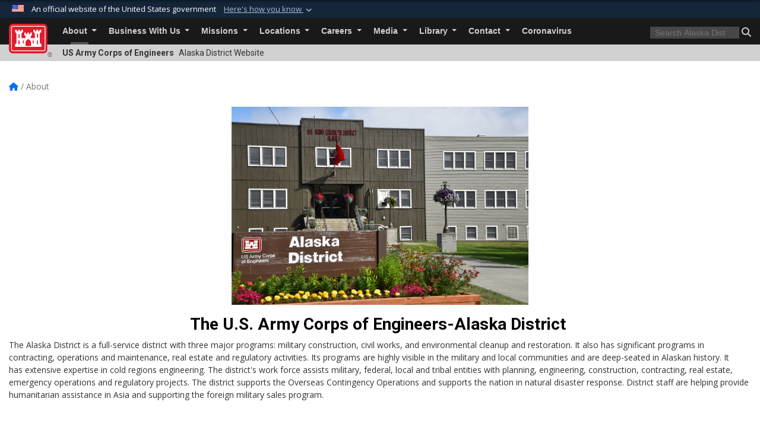

--- FILE ---
content_type: text/html; charset=utf-8
request_url: https://www.poa.usace.army.mil/About/
body_size: 14812
content:
<!DOCTYPE html>
<html  lang="en-US">
<head id="Head"><meta content="text/html; charset=UTF-8" http-equiv="Content-Type" />
<meta name="REVISIT-AFTER" content="1 DAYS" />
<meta name="RATING" content="GENERAL" />
<meta name="RESOURCE-TYPE" content="DOCUMENT" />
<meta content="text/javascript" http-equiv="Content-Script-Type" />
<meta content="text/css" http-equiv="Content-Style-Type" />
<title>
	Alaska District > About
</title><meta id="MetaDescription" name="description" content="The official public website of the Alaska District, U.S. Army Corps of Engineers. For website corrections, write to public.affairs3@usace.army.mil " /><meta id="MetaKeywords" name="keywords" content="Alaska, Alaska District, Army Corps, Engineers, USACE" /><meta id="MetaRobots" name="robots" content="INDEX, FOLLOW" /><link href="/Resources/Shared/stylesheets/dnndefault/7.0.0/default.css?cdv=3460" type="text/css" rel="stylesheet"/><link href="/Desktopmodules/SharedLibrary/Plugins/bootstrap4/css/bootstrap.min.css?cdv=3460" type="text/css" rel="stylesheet"/><link href="/Portals/_default/Skins/USACETheme/skin.css?cdv=3460" type="text/css" rel="stylesheet"/><link href="/Portals/34/portal.css?cdv=3460" type="text/css" rel="stylesheet"/><link href="/Desktopmodules/SharedLibrary/Plugins/SocialIcons/css/fa-social-icons.css?cdv=3460" type="text/css" rel="stylesheet"/><link href="/Desktopmodules/SharedLibrary/Plugins/Skin/SkipNav/css/skipnav.css?cdv=3460" type="text/css" rel="stylesheet"/><link href="/Desktopmodules/SharedLibrary/ValidatedPlugins/font-awesome6/css/all.min.css?cdv=3460" type="text/css" rel="stylesheet"/><link href="/Desktopmodules/SharedLibrary/ValidatedPlugins/font-awesome6/css/v4-shims.min.css?cdv=3460" type="text/css" rel="stylesheet"/><link href="/Desktopmodules/SharedLibrary/Plugins/smartmenus/addons/bootstrap-4/jquery.smartmenus.bootstrap-4.css?cdv=3460" type="text/css" rel="stylesheet"/><script src="/Resources/libraries/jQuery/03_07_01/jquery.js?cdv=3460" type="text/javascript"></script><script src="/Resources/libraries/jQuery-Migrate/03_04_01/jquery-migrate.js?cdv=3460" type="text/javascript"></script><script src="/Resources/libraries/jQuery-UI/01_13_03/jquery-ui.min.js?cdv=3460" type="text/javascript"></script><link rel='icon' href='/Portals/34/favicon.ico?ver=buYfzjWIzOjWyxCXDkqUIQ%3d%3d' type='image/x-icon' /><meta name='host' content='DMA Public Web' /><meta name='contact' content='dma.WebSD@mail.mil' /><link rel="stylesheet" type="text/css" href="/DesktopModules/SharedLibrary/Controls/Banner/CSS/usa-banner.css" /><script  src="/Desktopmodules/SharedLibrary/Plugins/GoogleAnalytics/Universal-Federated-Analytics-8.7.js?agency=DOD&subagency=USACE&sitetopic=dma.web&dclink=true&pga4=G-G4DL4VRFYD"  id="_fed_an_ua_tag" ></script><link rel="stylesheet" href="/DesktopModules/LiveHTML/Resources/Tabs/Style.css" type="text/css" media="all" /><meta name="viewport" content="width=device-width, initial-scale=1, shrink-to-fit=no" /></head>
<body id="Body">

    <form method="post" action="/About/" id="Form" enctype="multipart/form-data">
<div class="aspNetHidden">
<input type="hidden" name="__EVENTTARGET" id="__EVENTTARGET" value="" />
<input type="hidden" name="__EVENTARGUMENT" id="__EVENTARGUMENT" value="" />
<input type="hidden" name="__VIEWSTATE" id="__VIEWSTATE" value="0c71TRxnVpfV2EoU+Qyv0FBhOHSvhy0aEgeQbeWSbefO3ZzWHeHBhWaDOvWkn1xV69XOwgZnXw3rOO4tTqw0QHmjXljD5t9JdEeaJD02yeW8URRxKEGFX4rju+jLCVH+57bBIZkAxCMJQjgy6H5ZRwmG5Sz/1B3Rf03c6Zdohe77U2g/L98MpGO4TCxous2cqHa3N4YOa1aWLGu92lu7T+5V+EI4lQ4rtAR6crQ7PyZKL6+3HPUjG/6524nYXnIH4jCnY3aW2sQnoH5f6gKeEk8TuopaDWhJc55iXIyjOqH/n33kWWuS8nC0lugrq72f8z6hmulw2EBVXaS36rnTzLf058Lk6CdwQmDRd8Mo8BfLxbc5etNEIFQelhpZYXLfrPH9GOcb9RmCNYzDuCMIMzJ/4dLjh6JT9fSq+s95A7vEyfibUFQVwFDCufbhhuQGm9MqNFFg8AEvWTy82iEaUDQMB5FPrKHvgjWUhA4Y7e989wWlCX9BXNibE5tZW6EpYLAiW+GRCRFS8aED2AdCPCEeXRGsfm75hB92E+LkHShjVvQQOrwhR1BPGbzeBik13zvviXbL2ssQH6Fdukg0pIehZh6/dI0iWkEiT4pu1H1OBiU+lVCF9YwE0IvEh9HV/pyCpqmYuH4S3z0IjxybqZu1NWpG2xgyZKde5yOcv9HFVMATjl7HR8Nm0zDExZIzlbiOQgcJyDG4+djQEoEmaCgRzH5glcEN3bHia8YYpoIQq2K7gO0jouwi8RYjUSzMbr7AVrPbxvftBP51wJ/qGMfBbVs3iGpnAzJJ+mkedIpEszBIzVOc2elRaxjD0M8t9g9MuLt0KyTzi7BbQbzHD2oobMt6NGBmR/pCXErx7l/9qIfg1/lBP3DoZidtsLzdd+DhjMelb6jg2uFLsXLaxWFURYYnun3J5crCAjxsIZ3T1nmDPAvwUrhUNMSvbpKBbtikFCU9xCRaE4BVPVPhpFhfG0IyYfeqcDFYMHR10gNalckOGvzcgHCCfLVjobxvGpe5NfaUfQFvzwKxAXreEgdC+DIrjRGp317xJyHmj5trVvOMhmDqJ/Wp275JIVzTupEOlBm48OAJq7AFeFZrVki/QvCnziYNtHyi1z5dCnxUVGD+LA+/dwLAu7B1P8QrVAqlyBnuwLH96+64HqtKOAanUHgLajw69tnqDLfki/31Ow7L0FgTQWFUTWEvdY6nKCl2MQMYPNOateCCfrWjgF4/21TZLzOUkbT5rh/21yGwjWDTYXaNcYkoVZgcEmRmSWXlUGKEDA+4TPfyg1bDox86TsyD/hakkW38YUb1dXpupUCkttm2MXR4HJFVFsq+rxP2FBInlEjk2PQdLBcLjexkrxCxuc5+7ZAyEdqz6cnGQHNdNjVAOKJA7UEdet3Br4FAUDS5IPo/35ar+GVKoBKPeH+M6a9lEFpjilSmU0ZGGpijak1dIzpjOFJ86Ce0qsYZz7kYFYEb3+y825SVIcurZgPGSGB74JoLlHhZptrR5YJPnAFmuYCaymKPLCM9nxgi398gRhNy2V5jfN9WyE/xLmmoDSHvsW3pheBnzGFfD2cvqenUK0eLlk/WicXZtcpZKp9u5ImJHEf8fKgfeLmvI0cEuyn0nPOANAQaBXM4MpUGEAoNZ5EVARCYi9HhEsJS5bGKalAu4h/t+WZJYqnuixi7GZWELDVFyK6siouME+zjXJhtpxJ/kqXog52kW8ArqnjqfgxVIAij1y9G5VIgIB4NJoEXe2oaW2AILEddio5gUPJ1HRiTa6F9oKvdRUz6GawMly6O6lgXYel4MRouDFY4XQcKcKm0zPAVrYQiR7jGnTiazY4OiJkPjHB5BfJhEJbRyu+SWx9zUhADuFkvAz4W208cUZ8muyBr/g+fz7lzKvmIR8DRHulPmfLaeH/dsu/tMEagP5A3YX3T4SRah/EcFhArdMNFRmTa5mcSVbmSaRBi+7vr2e1hb3iOus+62n1ukb4blLkruREuzJjOrJKae9uwLFpntrkNv9GUwERkuXedL55fRRPuSGR43qvtrn2bbnXVocvdOwMqxo03HJ95OOE1AGD95PqZMASMpvHMo2HLpQT0oPll//r0d5iQCOh8v57JBU+c825HAlbiiDT/Gf8Lc8CQk6kSW+fyLFo1U9PpBk62N+95+EMMBA8bVwUXB0wgrB32Ku6SMaY6GAPv7um+zk1dI0ad20IWU9iO6KZTQrKObZ+DRPKozRY1wftsr7Y+1HWg8tgHdoAIKjITABG/HBv8ZHJB9fOpSYWx8Kri3D3HMvy9ssw7ueSPkTco7p9giqeemeIHfWvceUfE/qi0nWFpyCShq9kdIU/nCFTbk2Yb8Xx3LuuBt1AVCfujK62m6F6c8O7Bl5vq2ybdZ7dTQ4/V5e7YKNtfda4NWCK2l6Afs6RtZmL1D/6hWuEArwr4qPrSRPEMMhk8Eui1V1UzGzaFTHXxNZrE/v3dQgNpuVSWFRmEf/LwobjyKDv1XKB0rdM50/hPK1EizFxRLHuQZz01AbSvpCvzehFUMImteFqrsYifVQQZQcP05oJijdhC/T8bn3mpNt/Aj8awOsokObyb+8TaPQO8x3j66YuOdmzk6A/[base64]/C6zpEfxO0lYQb3Cx765KfoQn95tikhOQx71nwLKanZYK8zsfn301C44PLTkXW8Sof4JepoNP6jCFykOvVNtRrv/qXdMU7Y2DicZeBRDYfRYnRbnSmhbkmkwH30iZjWVy7/lHR3HEgmBT9jim36y1G7ZJFMfave66jBf1FvJ655QlCYSHzPKmBDZ3gNxpydG0vxvbY2o3TcCzeENzvgjrWE0A6k/Oc+lNnavZ2shVVqIZFho+aLgmFhoA6NtYrUWQ+ZydCLjBDsHwokdLTBGd6YV395DlrWIiI2Zc726ZcXXMRsbMjfHsooNd4SiKDSWhoqLxpeNZxNuZeb2PuZrOu7lCiRlITxPGr9NdV33wDSSf7xW/h5sdYgEwxFIzky/1wsu7Kr/J4sTnsF5r+6UtbP3AYIXJ1kr8wF+OAwItjk4hLy9nmesHh4oRc5vbj9uR4NLqaKJAVpcjSGGTLabs9tirqBOjfxJUDDXW0etCRXMFpwcs7e0pQgP2exN98OnP1xLchhYKQRfviRH7z0aWd0PNDcp/LYrI2F2fC8/fxZh5CC6opPxWU8GF7s8Qd4QAAMrNxsqpUgvfVbvOXQAIRDZ4x1UcWBYLivTOrfR5SGJzmIkXZ99hid1uQPgIfUj9zj5OWujXQ4sIdlceH2Oucdb+N/Vad4w3G9LDu8gfxMbVdXD8Mcc8iZ/dj6l3WY9+NIB3bNojD6PyVB60j+7NSfeSqH/jzkycw3RqeN7Zm8Ojx3uLTlcI5nU9rheAsmLBpmrrFe0xHs+CkVe5YHe6ooaCuTxmD2uEx12vRQHpjHgiEq4A8QAEdlzvgEB5/y3/0V2L5etI/fLBsoMvIkgi4a4omTHGKCBkvmXMLBr2cS6zC611e0M4c/BFBv4aRxRTC8SEjN+/KgWoO7+7Pg69Wb+23/UoEkZ/oQQz+xC7KJSZPoCMksbZfbS2/[base64]/9vOYfHmICAWw5Sl1W8TUf2ILRbqRnITgY4Qap1Wp4bNjwl5KOZusVoqs4jItJfaZOhmyiOwVl9eOgt40IfzwXaJ5Pndj8tkoRTF9X4/n2rgJ8oMMZzCVjJqCkun7jVp/DXPwyxCKKIiUSSyRY/PBb5mZ2COMWMdlQGZQ8WQy9s7C8MSWVOndoYbkyvCPTPkmcDuOq5rI7KCntVR3PCD3F7IEFY5Zc4B49jeEwAcr63nSegL3bS2p1v9EuTGWNzDsoxD6AH0OwfySG751qdpJ3qqM/n0XJ5iy0fIrypVGNg17laKGQ2uCqx/Z8/1s6GZUh1bJHcbjM0J4JkhslH3CXWDU/9PEw6SrXvo5hZUc5BoYRijKLNo1nNDgawlXuV3GlA8RVNkTtOW96GZynQ8lwtL2oBSaXYgIspPPj7Q7RgOpKTHlPmTvH4fRI15nOMrM6Y/x2mVQx73T321nyFC5aZ50blDowxqIQbNOISDskzw7QQHruLtd+Xqh5G2IWxjXTIl2w5fug8TIfdDvo/bdzIhO7nfwWZC/ePiPiwX+BLTjFND50n7H9MzLoGNx84+9ljWXTdqKHAAURHCyELhetTZhy1lkC78FypQanxK5D9wpLZSRrIHuX2C2kzWGCriaXP5hArP1h+jduTSbBcUG6YVAx04+t/YKOD/xmLa6mCrqshMEQ5RKd45qnDhEtRLbWAfRhu8Hk6RjWljztlpkAX41tRYktjak0xR+hzZEbSOR8VkBwpDFAL+zcnipdIqNYVbKmYefwiyYZonm+kvXyHtZLhOkAhfCwvuDkGD6FLGetzyqWLBpyqyId3qT/biPcP4vRpMWzn9IP/tMHA1umtcyWV4K5MIzxgMpcSvSKp6HPj9YaW5byf7xbAKL61Jk/c7F6J0H7uCaBxsdUzl26KSVtz5traOfcBIwnR9I/mIrpLxFTFA==" />
</div>

<script type="text/javascript">
//<![CDATA[
var theForm = document.forms['Form'];
if (!theForm) {
    theForm = document.Form;
}
function __doPostBack(eventTarget, eventArgument) {
    if (!theForm.onsubmit || (theForm.onsubmit() != false)) {
        theForm.__EVENTTARGET.value = eventTarget;
        theForm.__EVENTARGUMENT.value = eventArgument;
        theForm.submit();
    }
}
//]]>
</script>


<script src="/WebResource.axd?d=pynGkmcFUV2YRBDbasXhoakaqdeI-_09hOJyJqDzsDsl2pX8MS4jrFU_QRw1&amp;t=638901627720898773" type="text/javascript"></script>


<script src="/ScriptResource.axd?d=NJmAwtEo3IrKGQZJaQ-59ps9QE7NB-cd8FtY8K_IKR198d6n1yFeBXjBOfSie8_YpnxWr5TH_Xa1YuI6xvu2xbnYgibsEU5YeVIVuQL9OF1wgOqmP8IRYf5-D9bdkdSDspeMsQ2&amp;t=32e5dfca" type="text/javascript"></script>
<script src="/ScriptResource.axd?d=dwY9oWetJoLC35ezSMivQTHgohaws39GHERz_2Vs-fMqSX4XSS-TGUwHNwlX-SjZdeyVi2T18HyTsBGhhCgcdE7ySD6n4ENZHt2zQ9wqrft0ffaCn4pNEJ2yI2hoEpa5BC03t8XV-nAfRCVl0&amp;t=32e5dfca" type="text/javascript"></script>
<div class="aspNetHidden">

	<input type="hidden" name="__VIEWSTATEGENERATOR" id="__VIEWSTATEGENERATOR" value="CA0B0334" />
	<input type="hidden" name="__VIEWSTATEENCRYPTED" id="__VIEWSTATEENCRYPTED" value="" />
	<input type="hidden" name="__EVENTVALIDATION" id="__EVENTVALIDATION" value="amNGeLn0+qPO14k4jEWiPr1A7iEx+OBuubzDsa/FX3O/Ek58wMP4ueVWgqsWQpvgZpobSsYEhf88AbQtxG7qFlOUVdiKwBnkNcE5HxYXH1je/+/1" />
</div><script src="/js/dnn.modalpopup.js?cdv=3460" type="text/javascript"></script><script src="/js/dnncore.js?cdv=3460" type="text/javascript"></script><script src="/Desktopmodules/SharedLibrary/Plugins/Mobile-Detect/mobile-detect.min.js?cdv=3460" type="text/javascript"></script><script src="/Desktopmodules/SharedLibrary/Plugins/Skin/js/common.js?cdv=3460" type="text/javascript"></script>
<script type="text/javascript">
//<![CDATA[
Sys.WebForms.PageRequestManager._initialize('ScriptManager', 'Form', [], [], [], 180, '');
//]]>
</script>

        
        
        


<script type="text/javascript">
$('#personaBar-iframe').load(function() {$('#personaBar-iframe').contents().find("head").append($("<style type='text/css'>.personabar .personabarLogo {}</style>")); });
</script>
<div id="dnn_ctl03_header_banner_container" class="header_banner_container">
    <span class="header_banner_inner">
        <div class="header_banner_flag">
            An official website of the United States government 
        <div class="header_banner_accordion" tabindex="0" role="button" aria-expanded="false"><u>Here's how you know 
        <span class="expand-more-container"><svg xmlns="http://www.w3.org/2000/svg" height="24" viewBox="0 0 24 24" width="24">
                <path d="M0 0h24v24H0z" fill="none" />
                <path class="expand-more" d="M16.59 8.59L12 13.17 7.41 8.59 6 10l6 6 6-6z" />
            </svg></span></u></div>
        </div>
        <div class="header_banner_panel" style="">
            <div class="header_banner_panel_item">
                <span class="header_banner_dotgov"></span>
                <div id="dnn_ctl03_bannerContentLeft" class="header_banner_content"><p class="banner-contentLeft-text"><strong> Official websites use .mil </strong></p>A <strong>.mil</strong> website belongs to an official U.S. Department of Defense organization in the United States.</div>
            </div>
            <div class="header_banner_panel_item https">
                <span class="header_banner_https"></span>
                <div id="dnn_ctl03_bannerContentRight" class="header_banner_content"><p class="banner-contentRight-text"><strong>Secure .mil websites use HTTPS</strong></p><div> A <strong>lock (<span class='header_banner_icon_lock'><svg xmlns = 'http://www.w3.org/2000/svg' width='52' height='64' viewBox='0 0 52 64'><title>lock </title><path class='icon_lock' fill-rule='evenodd' d='M26 0c10.493 0 19 8.507 19 19v9h3a4 4 0 0 1 4 4v28a4 4 0 0 1-4 4H4a4 4 0 0 1-4-4V32a4 4 0 0 1 4-4h3v-9C7 8.507 15.507 0 26 0zm0 8c-5.979 0-10.843 4.77-10.996 10.712L15 19v9h22v-9c0-6.075-4.925-11-11-11z' /> </svg></span>)</strong> or <strong> https://</strong> means you’ve safely connected to the .mil website. Share sensitive information only on official, secure websites.</div></div>
            </div>

        </div>
    </span>
</div><style> .header_banner_container{ background-color: #15263b; color: #FFF; } .icon_lock { fill: #FFF;} .header_banner_container .header_banner_content .banner-contentLeft-text, .header_banner_container .header_banner_content .banner-contentRight-text { color: #FFF;} </style>
<script type="text/javascript">

jQuery(document).ready(function() {
initializeSkin();
});

</script>

<script type="text/javascript">
var skinvars = {"SiteName":"Alaska District","SiteShortName":"Alaska District","SiteSubTitle":"","aid":"alaska_district","IsSecureConnection":true,"IsBackEnd":false,"DisableShrink":false,"IsAuthenticated":false,"SearchDomain":"search.usa.gov","SiteUrl":"https://www.poa.usace.army.mil/","LastLogin":null,"IsLastLoginFail":false,"IncludePiwik":false,"PiwikSiteID":-1,"SocialLinks":{"Facebook":{"Url":"http://www.facebook.com/AlaskaCorps","Window":"_blank","Relationship":"noopener"},"Twitter":{"Url":"http://www.twitter.com/AlaskaCorps","Window":"_blank","Relationship":"noopener"},"YouTube":{"Url":"http://www.youtube.com/user/AlaskaCorps/","Window":"_blank","Relationship":"noopener"},"Flickr":{"Url":"http://www.flickr.com/photos/alaskacorps/","Window":"_blank","Relationship":"noopener"},"Pintrest":{"Url":"","Window":null,"Relationship":null},"Instagram":{"Url":"","Window":"","Relationship":null},"Blog":{"Url":"","Window":"_blank","Relationship":"noopener"},"RSS":{"Url":"","Window":"","Relationship":null},"Podcast":{"Url":"","Window":"","Relationship":null},"Email":{"Url":"","Window":"","Relationship":null},"LinkedIn":{"Url":"","Window":null,"Relationship":null},"Snapchat":{"Url":"","Window":"","Relationship":null}},"SiteLinks":null,"LogoffTimeout":3300000,"SiteAltLogoText":""};
</script>
<script type="application/ld+json">{"@context":"http://schema.org","@type":"Organization","logo":null,"name":"Alaska District","url":"https://www.poa.usace.army.mil/","sameAs":["http://www.facebook.com/AlaskaCorps","http://www.twitter.com/AlaskaCorps","http://www.youtube.com/user/AlaskaCorps/"]}</script>

<div id="app" class="app_usace app-inner   ">
    

<div id="skip-link-holder"><a id="skip-link" href="#skip-target">Skip to main content (Press Enter).</a></div>

<header id="header-main">
    
    <div id="header-title">
        <div class="page-container">
            <div class="container-fluid flex">
                <div class="site-name">US Army Corps of Engineers</div>
                <div class="site-area">Alaska District Website</div>
            </div>
        </div>
    </div>
    <div id="header-menu">
        <div class="page-container">
            <div class="container-fluid">
                <div class="site-logo">
                    
                    <a href="https://www.poa.usace.army.mil/">
                        <img src="/Portals/_default/Skins/USACETheme/Assets/images/usace-logo-color.svg" alt="Alaska District"/>
                    </a>
                    <div class='reg'>&reg;</div>
                </div>
                <nav class="navbar navbar-expand-md" id="main-menu" aria-label="main menu">
                    <div class="collapse navbar-collapse" id="navbarSupportedContent">
                        <a id="mobile-menu-close" class="mobile-menu-trigger" href="javascript:;" data-toggle="collapse" data-target="#navbarSupportedContent" aria-controls="navbarSupportedContent" aria-expanded="false" aria-label="Toggle navigation"><i class="fa fa-times"></i></a>
                        

<!-- ./ helper -->


        <ul id="main-nav" class="navbar-nav mr-auto" data-sm-options="{collapsibleBehavior: 'link', bootstrapHighlightClasses: 'focused', showTimeout: 0, showFunction: null, hideTimeout: 0, hideFunction: null, subMenusSubOffsetX: 0, subMenusSubOffsetY: 0, subMenusMaxWidth: '26em'}">
                    <li class="nav-item active dropdown">
                                <a class="nav-link dropdown-toggle"
           href="https://www.poa.usace.army.mil/About/"
            
           data-toggle="dropdown"
           id="navbarDropdownMenuLink_0"
           aria-haspopup="true"
           aria-expanded="false"
                         
>
           About
        </a>

                                <ul class="dropdown-menu" aria-labelledby="navbarDropdownMenuLink_0">
                    <li>
                                <a class="dropdown-item"
           href="https://www.poa.usace.army.mil/About/Mission/"
                      
>
           Mission
        </a>

                    </li>                    <li>
                                <a class="dropdown-item"
           href="https://www.poa.usace.army.mil/About/Leadership/"
                      
>
           Leadership
        </a>

                    </li>                    <li>
                                <a class="dropdown-item"
           href="https://www.poa.usace.army.mil/About/Frequently-Asked-Questions/"
                      
>
           Frequently Asked Questions
        </a>

                    </li>                    <li class="dropdown dropdown-submenu">
                                <a class="dropdown-item dropdown-toggle"
           href="https://www.poa.usace.army.mil/About/History/"
            
           data-toggle="dropdown"
           id="navbarDropdownMenuLink_102"
           aria-haspopup="true"
           aria-expanded="false"
                         
>
           History
        </a>

                                <ul class="dropdown-menu" aria-labelledby="navbarDropdownMenuLink_102">
                    <li>
                                <a class="dropdown-item"
           href="https://www.poa.usace.army.mil/About/History/History-of-Charitable-Giving/"
                      
>
           History of Charitable Giving
        </a>

                    </li>                    <li>
                                <a class="dropdown-item"
           href="https://www.poa.usace.army.mil/About/History/Former-District-Commanders/"
                      
>
           Former District Commanders
        </a>

                    </li>        </ul>

                    </li>
                    <li class="dropdown dropdown-submenu">
                                <a class="dropdown-item dropdown-toggle"
           href="https://www.poa.usace.army.mil/About/Offices/"
            
           data-toggle="dropdown"
           id="navbarDropdownMenuLink_103"
           aria-haspopup="true"
           aria-expanded="false"
                         
>
           Offices
        </a>

                                <ul class="dropdown-menu" aria-labelledby="navbarDropdownMenuLink_103">
                    <li class="dropdown dropdown-submenu">
                                <a class="dropdown-item dropdown-toggle"
           href="https://www.poa.usace.army.mil/About/Offices/Construction-Operations/"
            
           data-toggle="dropdown"
           id="navbarDropdownMenuLink_202"
           aria-haspopup="true"
           aria-expanded="false"
                         
>
           Construction-Operations
        </a>

                                <ul class="dropdown-menu" aria-labelledby="navbarDropdownMenuLink_202">
                    <li>
                                <a class="dropdown-item"
           href="https://www.poa.usace.army.mil/About/Offices/Construction-Operations/Operations-Branch/"
                      
>
           Operations Branch
        </a>

                    </li>        </ul>

                    </li>
                    <li>
                                <a class="dropdown-item"
           href="https://www.poa.usace.army.mil/eeo/"
                      
>
           EEO
        </a>

                    </li>                    <li class="dropdown dropdown-submenu">
                                <a class="dropdown-item dropdown-toggle"
           href="https://www.poa.usace.army.mil/About/Offices/Engineering/"
            
           data-toggle="dropdown"
           id="navbarDropdownMenuLink_204"
           aria-haspopup="true"
           aria-expanded="false"
                         
>
           Engineering
        </a>

                                <ul class="dropdown-menu" aria-labelledby="navbarDropdownMenuLink_204">
                    <li>
                                <a class="dropdown-item"
           href="https://www.poa.usace.army.mil/About/Offices/Engineering/Dam-Safety/"
                      
>
           Dam Safety
        </a>

                    </li>                    <li>
                                <a class="dropdown-item"
           href="https://www.poa.usace.army.mil/About/Offices/Engineering/Environmental-Engineering/"
                      
>
           Environmental Engineering
        </a>

                    </li>                    <li>
                                <a class="dropdown-item"
           href="https://www.poa.usace.army.mil/About/Offices/Engineering/Environmental-Resources/"
                      
>
           Environmental Resources
        </a>

                    </li>                    <li>
                                <a class="dropdown-item"
           href="https://www.poa.usace.army.mil/About/Offices/Engineering/Floodplain-Management/"
                      
>
           Floodplain Management
        </a>

                    </li>                    <li>
                                <a class="dropdown-item"
           href="https://www.poa.usace.army.mil/About/Offices/Engineering/Hydraulics-and-Hydrology/"
                      
>
           Hydraulics and Hydrology
        </a>

                    </li>        </ul>

                    </li>
                    <li>
                                <a class="dropdown-item"
           href="https://www.poa.usace.army.mil/About/Offices/Internal-Review/"
                      
>
           Internal Review
        </a>

                    </li>                    <li class="dropdown dropdown-submenu">
                                <a class="dropdown-item dropdown-toggle"
           href="https://www.poa.usace.army.mil/About/Offices/Legal/"
            
           data-toggle="dropdown"
           id="navbarDropdownMenuLink_206"
           aria-haspopup="true"
           aria-expanded="false"
                         
>
           Legal
        </a>

                                <ul class="dropdown-menu" aria-labelledby="navbarDropdownMenuLink_206">
                    <li>
                                <a class="dropdown-item"
           href="https://www.poa.usace.army.mil/About/Offices/Legal/Freedom-of-Information-Act/"
                      
>
           Freedom of Information Act
        </a>

                    </li>        </ul>

                    </li>
                    <li>
                                <a class="dropdown-item"
           href="https://www.poa.usace.army.mil/About/Offices/Programs-and-Project-Management/"
                      
>
           Programs and Project Management
        </a>

                    </li>                    <li>
                                <a class="dropdown-item"
           href="https://www.poa.usace.army.mil/About/Offices/Public-Affairs/"
                      
>
           Public Affairs
        </a>

                    </li>                    <li>
                                <a class="dropdown-item"
           href="https://www.poa.usace.army.mil/About/Offices/Real-Estate/"
                      
>
           Real Estate
        </a>

                    </li>                    <li>
                                <a class="dropdown-item"
           href="https://www.poa.usace.army.mil/About/Offices/Safety/"
                      
>
           Safety
        </a>

                    </li>                    <li>
                                <a class="dropdown-item"
           href="https://www.poa.usace.army.mil/About/Offices/Tribal-Coordination/"
                      
>
           Tribal Coordination
        </a>

                    </li>        </ul>

                    </li>
        </ul>

                    </li>
                    <li class="nav-item  dropdown">
                                <a class="nav-link dropdown-toggle"
           href="https://www.poa.usace.army.mil/Business-With-Us/"
            
           data-toggle="dropdown"
           id="navbarDropdownMenuLink_1"
           aria-haspopup="true"
           aria-expanded="false"
                         
>
           Business With Us
        </a>

                                <ul class="dropdown-menu" aria-labelledby="navbarDropdownMenuLink_1">
                    <li>
                                <a class="dropdown-item"
           href="https://www.poa.usace.army.mil/Business-With-Us/Contracting-Division/"
                      
>
           Contracting Division
        </a>

                    </li>                    <li>
                                <a class="dropdown-item"
           href="https://www.poa.usace.army.mil/Business-With-Us/Office-of-Small-Business-Programs/"
                      
>
           Office of Small Business Programs
        </a>

                    </li>                    <li>
                                <a class="dropdown-item"
           href="https://www.poa.usace.army.mil/Business-With-Us/Section-408/"
                      
>
           Section 408
        </a>

                    </li>        </ul>

                    </li>
                    <li class="nav-item  dropdown">
                                <a class="nav-link dropdown-toggle"
           href="https://www.poa.usace.army.mil/Missions/"
            
           data-toggle="dropdown"
           id="navbarDropdownMenuLink_2"
           aria-haspopup="true"
           aria-expanded="false"
                         
>
           Missions
        </a>

                                <ul class="dropdown-menu" aria-labelledby="navbarDropdownMenuLink_2">
                    <li class="dropdown dropdown-submenu">
                                <a class="dropdown-item dropdown-toggle"
           href="https://www.poa.usace.army.mil/Missions/Civil-Works-and-Planning/"
            
           data-toggle="dropdown"
           id="navbarDropdownMenuLink_101"
           aria-haspopup="true"
           aria-expanded="false"
                         
>
           Civil Works and Planning
        </a>

                                <ul class="dropdown-menu" aria-labelledby="navbarDropdownMenuLink_101">
                    <li>
                                <a class="dropdown-item"
           href="https://www.poa.usace.army.mil/Missions/Civil-Works-and-Planning/Planning-Assistance-to-States/"
                      
>
           Planning Assistance to States
        </a>

                    </li>                    <li>
                                <a class="dropdown-item"
           href="https://www.poa.usace.army.mil/Missions/Civil-Works-and-Planning/Mendenhall-Valley-Technical-Report/"
                      
>
           Mendenhall Valley Technical Report
        </a>

                    </li>        </ul>

                    </li>
                    <li>
                                <a class="dropdown-item"
           href="https://www.poa.usace.army.mil/Missions/Emergency-Management/"
                      
>
           Emergency Management
        </a>

                    </li>                    <li class="dropdown dropdown-submenu">
                                <a class="dropdown-item dropdown-toggle"
           href="https://www.poa.usace.army.mil/Missions/Environmental-Services/"
            
           data-toggle="dropdown"
           id="navbarDropdownMenuLink_103"
           aria-haspopup="true"
           aria-expanded="false"
                         
>
           Environmental Services
        </a>

                                <ul class="dropdown-menu" aria-labelledby="navbarDropdownMenuLink_103">
                    <li>
                                <a class="dropdown-item"
           href="https://www.poa.usace.army.mil/Missions/Environmental-Services/Umiat-Formerly-Used-Defense-Site/"
                      
>
           Umiat Formerly Used Defense Site
        </a>

                    </li>        </ul>

                    </li>
                    <li>
                                <a class="dropdown-item"
           href="https://www.poa.usace.army.mil/Missions/Interagency-and-International-Services/"
                      
>
           Interagency and International Services
        </a>

                    </li>                    <li>
                                <a class="dropdown-item"
           href="https://www.poa.usace.army.mil/Missions/Military-Construction/"
                      
>
           Military Construction
        </a>

                    </li>                    <li>
                                <a class="dropdown-item"
           href="https://www.poa.usace.army.mil/Missions/Regulatory/"
                      
>
           Regulatory
        </a>

                    </li>        </ul>

                    </li>
                    <li class="nav-item  dropdown">
                                <a class="nav-link dropdown-toggle"
           href="https://www.poa.usace.army.mil/Locations/"
            
           data-toggle="dropdown"
           id="navbarDropdownMenuLink_3"
           aria-haspopup="true"
           aria-expanded="false"
                         
>
           Locations
        </a>

                                <ul class="dropdown-menu" aria-labelledby="navbarDropdownMenuLink_3">
                    <li class="dropdown dropdown-submenu">
                                <a class="dropdown-item dropdown-toggle"
           href="https://www.poa.usace.army.mil/Locations/Chena-River-Lakes-Flood-Control-Project/"
            
           data-toggle="dropdown"
           id="navbarDropdownMenuLink_102"
           aria-haspopup="true"
           aria-expanded="false"
                         
>
           Chena River Lakes Flood Control Project
        </a>

                                <ul class="dropdown-menu" aria-labelledby="navbarDropdownMenuLink_102">
                    <li>
                                <a class="dropdown-item"
           href="https://www.poa.usace.army.mil/Locations/Chena-River-Lakes-Flood-Control-Project/Activities-and-Recreation/"
                      
>
           Activities and Recreation
        </a>

                    </li>                    <li>
                                <a class="dropdown-item"
           href="https://www.poa.usace.army.mil/Locations/Chena-River-Lakes-Flood-Control-Project/Wildlife/"
                      
>
           Wildlife
        </a>

                    </li>                    <li>
                                <a class="dropdown-item"
           href="https://www.poa.usace.army.mil/Locations/Chena-River-Lakes-Flood-Control-Project/Firewood-Permit/"
                      
>
           Firewood Permit
        </a>

                    </li>                    <li>
                                <a class="dropdown-item"
           href="https://www.poa.usace.army.mil/Locations/Chena-River-Lakes-Flood-Control-Project/Moose-Creek-Wall-Barrier-Wall-Modification-Project/"
                      
>
           Moose Creek Wall Barrier Wall Modification Project
        </a>

                    </li>                    <li>
                                <a class="dropdown-item"
           href="https://www.poa.usace.army.mil/Locations/Chena-River-Lakes-Flood-Control-Project/Chena-Project-Public-Information/"
                      
>
           Chena Project Public Information
        </a>

                    </li>        </ul>

                    </li>
                    <li>
                                <a class="dropdown-item"
           href="http://www.usace.army.mil/Locations.aspx"
                      
>
           USACE Locations
        </a>

                    </li>        </ul>

                    </li>
                    <li class="nav-item  dropdown">
                                <a class="nav-link dropdown-toggle"
           href="https://www.poa.usace.army.mil/Careers/"
            
           data-toggle="dropdown"
           id="navbarDropdownMenuLink_4"
           aria-haspopup="true"
           aria-expanded="false"
                         
>
           Careers
        </a>

                                <ul class="dropdown-menu" aria-labelledby="navbarDropdownMenuLink_4">
                    <li>
                                <a class="dropdown-item"
           href="https://www.poa.usace.army.mil/Careers/STEM/"
                      
>
           STEM
        </a>

                    </li>        </ul>

                    </li>
                    <li class="nav-item  dropdown">
                                <a class="nav-link dropdown-toggle"
           href="https://www.poa.usace.army.mil/Media/"
            
           data-toggle="dropdown"
           id="navbarDropdownMenuLink_5"
           aria-haspopup="true"
           aria-expanded="false"
                         
>
           Media
        </a>

                                <ul class="dropdown-menu" aria-labelledby="navbarDropdownMenuLink_5">
                    <li>
                                <a class="dropdown-item"
           href="https://www.poa.usace.army.mil/Media/News-Releases/"
                      
>
           News Releases
        </a>

                    </li>                    <li>
                                <a class="dropdown-item"
           href="https://www.poa.usace.army.mil/Media/Videos/"
                      
>
           Videos
        </a>

                    </li>                    <li>
                                <a class="dropdown-item"
           href="https://www.poa.usace.army.mil/Media/Images/"
                      
>
           Images
        </a>

                    </li>                    <li>
                                <a class="dropdown-item"
           href="https://www.poa.usace.army.mil/Media/News-Stories/"
                      
>
           News Stories
        </a>

                    </li>        </ul>

                    </li>
                    <li class="nav-item  dropdown">
                                <a class="nav-link dropdown-toggle"
           href="https://www.poa.usace.army.mil/Library/"
            
           data-toggle="dropdown"
           id="navbarDropdownMenuLink_6"
           aria-haspopup="true"
           aria-expanded="false"
                         
>
           Library
        </a>

                                <ul class="dropdown-menu" aria-labelledby="navbarDropdownMenuLink_6">
                    <li class="dropdown dropdown-submenu">
                                <a class="dropdown-item dropdown-toggle"
           href="https://www.poa.usace.army.mil/Library/Reports-and-Studies/"
            
           data-toggle="dropdown"
           id="navbarDropdownMenuLink_105"
           aria-haspopup="true"
           aria-expanded="false"
                         
>
           Reports and Studies
        </a>

                                <ul class="dropdown-menu" aria-labelledby="navbarDropdownMenuLink_105">
                    <li>
                                <a class="dropdown-item"
           href="https://www.poa.usace.army.mil/Library/Reports-and-Studies/Alaska-Baseline-Erosion-Assessments/"
                      
>
           Alaska Baseline Erosion Assessments
        </a>

                    </li>                    <li>
                                <a class="dropdown-item"
           href="https://www.poa.usace.army.mil/Library/Reports-and-Studies/Alaska-Regional-Ports-Study/"
                      
>
           Alaska Regional Ports Study
        </a>

                    </li>                    <li>
                                <a class="dropdown-item"
           href="https://www.poa.usace.army.mil/Library/Reports-and-Studies/Response-to-Climate-Change-in-the-Arctic/"
                      
>
           Response to Climate Change in the Arctic
        </a>

                    </li>                    <li>
                                <a class="dropdown-item"
           href="https://www.poa.usace.army.mil/Library/Reports-and-Studies/Port-of-Nome-Modification-Project/"
                      
>
           Port of Nome Modification Project
        </a>

                    </li>                    <li>
                                <a class="dropdown-item"
           href="https://www.poa.usace.army.mil/Library/Reports-and-Studies/Alaska-Dredged-Material-Evaluation-Framework/"
                      
>
           Alaska Dredged Material Evaluation Framework
        </a>

                    </li>        </ul>

                    </li>
                    <li>
                                <a class="dropdown-item"
           href="https://www.poa.usace.army.mil/Library/Frequently-Requested-Documents/"
                      
>
           Frequently Requested Documents
        </a>

                    </li>        </ul>

                    </li>
                    <li class="nav-item  dropdown">
                                <a class="nav-link dropdown-toggle"
           href="https://www.poa.usace.army.mil/Contact/"
            
           data-toggle="dropdown"
           id="navbarDropdownMenuLink_7"
           aria-haspopup="true"
           aria-expanded="false"
                         
>
           Contact
        </a>

                                <ul class="dropdown-menu" aria-labelledby="navbarDropdownMenuLink_7">
                    <li>
                                <a class="dropdown-item"
           href="http://www.usace.army.mil/Contact/OfficeLocator.aspx"
                      
>
           USACE Office Locator
        </a>

                    </li>                    <li>
                                <a class="dropdown-item"
           href="https://www.poa.usace.army.mil/Contact/RSS/"
                      
>
           RSS
        </a>

                    </li>        </ul>

                    </li>
                    <li class="nav-item ">
                                <a class="nav-link"
           href="https://www.poa.usace.army.mil/Coronavirus/"
                      
>
           Coronavirus
        </a>

                    </li>
        </ul>
        <script>
            $("#main-nav a.is-disabled").click(function (event) {
                event.preventDefault();
            });
        </script>
<!-- ./ node count -->

                    </div>
                </nav>
                <div id="main-search">
                    <input type="search" aria-label="Search" class="usagov-search-autocomplete skin-search-input-ph" autocomplete="off" name="search" maxlength="255" placeholder="Search..." value="" />
                    <i role="button" class="fa fa-search skin-search-go" aria-label="Search Button" tabindex="0"></i>
                </div>
                <div id="mobile-menu">
                    <a id="search-form-trigger" href="javascript:;" aria-label="Search Button"><i class="fa fa-search"></i></a>
                    <a id="mobile-menu-trigger" class="mobile-menu-trigger" href="javascript:;" data-toggle="collapse" data-target="#navbarSupportedContent" aria-controls="navbarSupportedContent" aria-expanded="false" aria-label="Toggle navigation"><i class="fa fa-bars"></i></a>
                </div>
            </div>
        </div>
    </div>
</header>
<p id="skip-target-holder"><a id="skip-target" name="skip-target" class="skip" tabindex="0" href="#skip-target" innertext="Start of main content" title="Start of main content"></a></p>
    <div id="content" role="main">
        <div class="page-container">
            <div class="container-fluid">
                

<div class="breadcrumbs">
  <span id="dnn_Breadcrumb_Breadcrumb_lblBreadCrumb" itemprop="breadcrumb" itemscope="" itemtype="https://schema.org/breadcrumb"><span itemscope itemtype="http://schema.org/BreadcrumbList"><span itemprop="itemListElement" itemscope itemtype="http://schema.org/ListItem"><a href="https://www.poa.usace.army.mil/" class="skin-breadcrumb" itemprop="item" ><span itemprop="name">Home</span></a><meta itemprop="position" content="1" /></span> / <span itemprop="itemListElement" itemscope itemtype="http://schema.org/ListItem"><a href="https://www.poa.usace.army.mil/About/" class="skin-breadcrumb" itemprop="item"><span itemprop="name">About</span></a><meta itemprop="position" content="2" /></span></span></span>
  <script type="text/javascript">
      jQuery(".breadcrumbs a").last().removeAttr("href").css("text-decoration", "none");
      jQuery(".breadcrumbs a").first().html("<i class='fas fa-home' aria-label='home icon' role='navigation'></i> <span class='sr-only'>Home</span>");
  </script>
</div>

                <div class="row">
                    <div id="dnn_ContentPane" class="col-md backend-cp-collapsible DNNEmptyPane"></div>
                </div>
                <div class="row">
                    
                    <div class="col-md">
                        <div class="row">
                            <div id="dnn_CenterPane_Top" class="col-md backend-cp-collapsible"><div class="DnnModule DnnModule-LiveHTML DnnModule-61655"><a name="61655"></a>

<div class="box-usace">
    <div id="dnn_ctr61655_ContentPane" class="DNNAligncenter"><!-- Start_Module_61655 --><div id="dnn_ctr61655_ModuleContent" class="DNNModuleContent ModLiveHTMLC">
	<div id="LiveHTMLWrapper61655" class="livehtml"><p style="text-align: center;"><img alt="" src="/Portals/34/DSC_1198-%20edited.jpg" style="width: 500px; height: 334px;" title="" /></p>

<h3><strong>The U.S. Army Corps of Engineers-Alaska District</strong>&nbsp;</h3>

<p style="text-align: left;">The Alaska District is a full-service district with three major programs: military construction, civil works, and environmental cleanup and restoration.&nbsp;It also has significant programs in contracting, operations and maintenance, real estate and regulatory activities.&nbsp;Its programs are highly visible in the military and local communities and are deep-seated in Alaskan history.&nbsp;It has&nbsp;extensive expertise in cold regions engineering.&nbsp;The district&#39;s&nbsp;work force&nbsp;assists military, federal, local and&nbsp;tribal entities with planning, engineering, construction, contracting, real estate, emergency operations and regulatory projects. The district supports the&nbsp;Overseas Contingency Operations&nbsp;and supports the nation in natural disaster response.&nbsp;District staff&nbsp;are helping provide humanitarian assistance in Asia and supporting the foreign military sales program.</p>
</div>
</div><!-- End_Module_61655 --></div>
</div>
</div><div class="DnnModule DnnModule-LiveHTML DnnModule-62299"><a name="62299"></a>

<div class="box-usace box-usace-striped">
    <h2 id="dnn_ctr62299_titleControl" class="box-header-striped">
        <span id="dnn_ctr62299_dnnTITLE_titleLabel" class="title">District Fast Facts</span>



    </h2>
    <div id="dnn_ctr62299_ContentPane" class="box-content"><!-- Start_Module_62299 --><div id="dnn_ctr62299_ModuleContent" class="DNNModuleContent ModLiveHTMLC">
	<div id="LiveHTMLWrapper62299" class="livehtml"><p style="text-align: center;"><img alt="" style="margin: 5px; vertical-align: middle;" src="/portals/34/docs/AKdistrict/AlaskaDistrict.png" /></p>
<p>The Alaska District provides a full&nbsp;range of quality engineering, technical and construction support services in support of peacetime and contingency operations in Alaska and throughout the Pacific region.</p>
<ul>
    <li>The district was established on April 9, 1946. </li>
    <li>Headquarters is located on the&nbsp;Elmendorf side of Joint Base Elmendorf-Richardson on the northern border of Anchorage, Alaska. </li>
    <li>We are responsible for the largest geographic area in the nation.
    <ul>
        <li>One-fifth the size of America&rsquo;s lower 48 states </li>
        <li>33,904 miles of coastline </li>
        <li>15 million miles of potentially navigable waterways </li>
        <li>43 percent of state is wetlands </li>
        <li>220 million acres of wetlands and other waters </li>
    </ul>
    </li>
    <li>We are&nbsp;winding down&nbsp;from&nbsp;our largest-ever military&nbsp;program, which was one of the biggest in the Corps of Engineers. </li>
    <li>Our major programs focus on military construction, civil works and environmental cleanup.
    <ul>
        <li>Military construction projects, once accounting&nbsp;for the largest portion of the&nbsp;district's workload, are declining while other programs, such as humanitarian assistance to Asia and foreign military sales, are increasing. </li>
        <li>Our civil works program operates and maintains 52 river and navigation projects along the coast of Alaska. Of these projects, 36 are small boat harbors, 10 are channels, four are breakwaters and two are river projects. </li>
        <li>Our formerly used defense sites program has identified 312 environmental cleanup and restoration projects within the state. To date, 132 projects have been completed. </li>
    </ul>
    </li>
</ul>
<p>We are committed to supporting Overseas Contingency Operations by constructing quality facilities for servicemembers and their families in Alaska. In addition, more than 70 members of our work force have volunteered for assignments in Iraq and Afghanistan.</p></div>
</div><!-- End_Module_62299 --></div>
</div></div></div>
                        </div>
                        <div class="row">
                            
                            
                        </div>
                        <div class="row">
                            
                        </div>
                        <div class="row">
                            
                            
                            
                        </div>
                        <div class="row">
                            
                        </div>
                        <div class="row">
                            
                            
                            
                            
                        </div>
                        <div class="row">
                            
                        </div>
                    </div>
                    
                </div>
                <div class="row">
                    
                </div>
            </div>
        </div>
        <div id="dnn_FooterPane" class="backend-cp-full DNNEmptyPane"></div>
    </div>
    

<footer id="site-footer">
    <div id="essayons"><span>ESSAYONS</span></div>
    <div id="skin-footer-background">
        <div class="page-container">
            <div class="container-fluid">
                <div class="row">
                    <div class="col-md-12 col-lg-4">
                        <div class="footer-description">
                            <div class="row">
                                <div class="col-md-6 col-lg-12">
                                    <div class="footer-title">Our Mission</div>
                                    <p>Deliver vital engineering solutions, in collaboration with our partners, to secure our Nation, energize our economy, and reduce disaster risk.</p>
                                </div>
                                <div class="col-md-6 col-lg-12">
                                    <div class="footer-title">About the Alaska District Website</div>
                                    <p>The official public website of the Alaska District, U.S. Army Corps of Engineers. For website corrections, write to public.affairs3@usace.army.mil </p>
                                </div>
                            </div>
                        </div>
                    </div>
                    <div class="col-12 col-md-9 col-lg-6">
                        <div class="footer-links">
                            <div class="social-icons">
                                <ul class=""><li class=""><a href="http://www.facebook.com/AlaskaCorps" target="_blank" rel="noopener noreferrer" aria-label="Facebook opens in a new window" title="Facebook"><span class="social-icon fab fa-facebook social-link-12"></span></a></li><li class=""><a href="http://www.twitter.com/AlaskaCorps" target="_blank" rel="noopener noreferrer" aria-label="X opens in a new window" title="X"><span class="social-icon fa-brands fa-x-twitter social-link-74"></span></a></li><li class=""><a href="http://www.youtube.com/user/AlaskaCorps/" target="_blank" rel="noopener noreferrer" aria-label="YouTube opens in a new window" title="YouTube"><span class="social-icon fab fa-youtube-square social-link-133"></span></a></li><li class=""><a href="http://www.flickr.com/photos/alaskacorps/" target="_blank" rel="noopener noreferrer" aria-label="Flickr opens in a new window" title="Flickr"><span class="social-icon fab fa-flickr social-link-192"></span></a></li></ul>


                            </div>
                            <div class="footer-title"></div>
                            <div class="footer-text-links link-rows">
                                <div class="row">
                                    <div class="col-8">
                                        <ul class=""><li class=""><a href="https://www.usace.army.mil/Careers/EEO/" target="_blank" rel="noopener noreferrer" aria-label="U.S. Army Corps of Engineers Equal Opportunity &amp; The Army&#39;s Sexual Harassment/Assault Response and Prevention (SHARP) Program  opens in a new window"><span class="text text-link-1080">EEO & SHARP</span></a></li><li class=""><a href="/Business-With-Us/Office-of-Small-Business-Programs/"><span class="text text-link-1082">Small Business</span></a></li><li class=""><a href="https://dodcio.defense.gov/DoDSection508/Std_Stmt.aspx" target="_blank" rel="noopener noreferrer" aria-label="Accessibility opens in a new window"><span class="text text-link-256">Accessibility</span></a></li><li class=""><a href="/Contact.aspx"><span class="text text-link-318">Contact Us</span></a></li><li class=""><a href="https://www.usace.army.mil/LinkDisclaimer.aspx" target="_blank" rel="noopener noreferrer" aria-label="Link Disclaimer opens in a new window"><span class="text text-link-504">Link Disclaimer</span></a></li><li class=""><a href="https://www.usace.army.mil/InformationQualityAct.aspx" target="_blank" rel="noopener noreferrer" aria-label="Information Quality Act opens in a new window"><span class="text text-link-442">Quality Facts</span></a></li><li class=""><a href="/SiteMap.aspx"><span class="text text-link-749">Site Map</span></a></li><li class=""><a href="https://www.usa.gov/" target="_blank" rel="noopener noreferrer" aria-label="USA.gov opens in a new window"><span class="text text-link-811">USA.gov</span></a></li><li class=""><a href="https://prhome.defense.gov/nofear" target="_blank" rel="noopener noreferrer" aria-label="No Fear Act opens in a new window"><span class="text text-link-566">No Fear Act</span></a></li><li class=""><a href="https://www.usace.army.mil/PrivacyandSecurity.aspx" target="_blank" rel="noopener noreferrer" aria-label="Privacy &amp; Security opens in a new window"><span class="text text-link-628">Privacy & Security</span></a></li><li class=""><a href="http://www.esd.whs.mil/DD/plainlanguage" target="_blank" rel="noopener noreferrer" aria-label=" opens in a new window"><span class="text text-link-1078">Plain Language</span></a></li><li class=""><a href="https://open.defense.gov/" target="_blank" rel="noopener noreferrer" aria-label="Honest Leadership and Open Government Act opens in a new window"><span class="text text-link-1079">Open Government</span></a></li></ul>


                                    </div>
                                    <div class="col-4 offsite-links">
                                        <ul class=""><li class=""><a href="https://www.poa.usace.army.mil/Contact/RSS/"><span class="text text-link-1360">RSS</span></a></li><li class=""><a href="https://www.usace.army.mil/Engineer-Inspector-General/" target="_blank" rel="noopener noreferrer" aria-label="U.S. Army Corps of Engineers Inspector General opens in a new window"><span class="text text-link-1076">IG</span></a></li><li class=""><a href="/About/Offices/Legal/Freedom-of-Information-Act/"><span class="text text-link-1077">FOIA</span></a></li><li class=""><a href="https://www.usainscom.army.mil/isalute/" target="_blank" rel="noopener noreferrer" aria-label="iSALUTE opens in a new window"><span class="text text-link-935">iSALUTE</span></a></li></ul>


                                    </div>
                                </div>
                            </div>
                        </div>
                    </div>
                    <div class="col-12 col-md-3 col-lg-2">
                        <div class="footer-text-links logos">
                            <a class="army-logo d-inline d-md-block" href="https://www.army.mil" target="_blank" rel="noopener">
                                <img src="/Portals/_default/Skins/USACETheme/Assets/images/armystar-logo-rb.svg" alt="U.S. Army" />
                            </a>
                            
                            <a class="d-inline d-md-block" href="/About/History">
                                <img src="/Portals/_default/Skins/USACETheme/Assets/images/250-year-logo-FINAL.png" alt="USACE 250th Logo" />
                            </a>
                            
                        </div>
                    </div>
                </div>
            </div>
        </div>
        

<div class="skin-footer-banner">
      <a id="dnn_MainFooter_FooterBanner_hlDmaLink" rel="noreferrer noopener" href="https://www.web.dma.mil/" target="_blank">Hosted by Defense Media Activity - WEB.mil</a>
      <a id="dnn_MainFooter_FooterBanner_hlVcl" rel="noreferrer noopener" href="https://www.veteranscrisisline.net/get-help-now/military-crisis-line/" target="_blank"><img id="dnn_MainFooter_FooterBanner_imgVclImage" class="vcl" src="/DesktopModules/SharedLibrary/Images/VCL%20988_Hoz_CMYK.jpg" alt="Veterans Crisis Line number. Dial 988 then Press 1" /></a>
</div>
    </div>
</footer>
<script>
    var usasearch_config = {
        siteHandle: skinvars.aid,
        autoSubmitOnSelect: false,
    }
</script>
</div>
        <input name="ScrollTop" type="hidden" id="ScrollTop" />
        <input name="__dnnVariable" type="hidden" id="__dnnVariable" autocomplete="off" />
        <script src="/portals/_default/skins/USACETheme/Assets/js/skin.js?cdv=3460" type="text/javascript"></script><script src="/portals/_default/skins/USACETheme/Assets/js/megamenu.js?cdv=3460" type="text/javascript"></script><script src="/DesktopModules/SharedLibrary/Controls/Banner/JS/GovBanner.js?cdv=3460" type="text/javascript"></script><script src="/DesktopModules/SharedLibrary/ValidatedPlugins/dompurify//purify.min.js?cdv=3460" type="text/javascript"></script><script src="/Desktopmodules/SharedLibrary/Plugins/bootstrap4/js/bootstrap.bundle.min.js?cdv=3460" type="text/javascript"></script><script src="/Desktopmodules/SharedLibrary/Plugins/smartmenus/jquery.smartmenus.js?cdv=3460" type="text/javascript"></script><script src="/Desktopmodules/SharedLibrary/Plugins/smartmenus/addons/bootstrap-4/jquery.smartmenus.bootstrap-4.js?cdv=3460" type="text/javascript"></script><script src="/Desktopmodules/SharedLibrary/Plugins/smartmenus/addons/keyboard/jquery.smartmenus.keyboard.js?cdv=3460" type="text/javascript"></script>
    

<script type="text/javascript">
//<![CDATA[
toggleClick = function(ModuleId) {var wrapper=jQuery('#LiveHTMLWrapper' + ModuleId);if (wrapper.find('#ReviewComment').is(":hidden")) {wrapper.find('#ReviewComment').slideDown('slow');wrapper.find('#toggle').addClass('close');}else {wrapper.find('#ReviewComment').slideUp('slow');wrapper.find('#toggle').removeClass('close');}};//]]>
</script>
</form>
    <!--CDF(Javascript|/js/dnncore.js?cdv=3460|DnnBodyProvider|100)--><!--CDF(Javascript|/js/dnn.modalpopup.js?cdv=3460|DnnBodyProvider|50)--><!--CDF(Css|/Resources/Shared/stylesheets/dnndefault/7.0.0/default.css?cdv=3460|DnnPageHeaderProvider|5)--><!--CDF(Css|/Portals/_default/Skins/USACETheme/skin.css?cdv=3460|DnnPageHeaderProvider|15)--><!--CDF(Css|/Portals/34/portal.css?cdv=3460|DnnPageHeaderProvider|35)--><!--CDF(Javascript|/Desktopmodules/SharedLibrary/Plugins/Skin/js/common.js?cdv=3460|DnnBodyProvider|101)--><!--CDF(Javascript|/Desktopmodules/SharedLibrary/Plugins/Mobile-Detect/mobile-detect.min.js?cdv=3460|DnnBodyProvider|100)--><!--CDF(Css|/Desktopmodules/SharedLibrary/Plugins/SocialIcons/css/fa-social-icons.css?cdv=3460|DnnPageHeaderProvider|100)--><!--CDF(Css|/Desktopmodules/SharedLibrary/Plugins/Skin/SkipNav/css/skipnav.css?cdv=3460|DnnPageHeaderProvider|100)--><!--CDF(Javascript|/portals/_default/skins/USACETheme/Assets/js/skin.js?cdv=3460|DnnFormBottomProvider|1)--><!--CDF(Javascript|/portals/_default/skins/USACETheme/Assets/js/megamenu.js?cdv=3460|DnnFormBottomProvider|1)--><!--CDF(Javascript|/DesktopModules/SharedLibrary/ValidatedPlugins/dompurify//purify.min.js?cdv=3460|DnnFormBottomProvider|100)--><!--CDF(Javascript|/DesktopModules/SharedLibrary/Controls/Banner/JS/GovBanner.js?cdv=3460|DnnFormBottomProvider|1)--><!--CDF(Javascript|/Desktopmodules/SharedLibrary/Plugins/bootstrap4/js/bootstrap.bundle.min.js?cdv=3460|DnnFormBottomProvider|100)--><!--CDF(Css|/Desktopmodules/SharedLibrary/Plugins/bootstrap4/css/bootstrap.min.css?cdv=3460|DnnPageHeaderProvider|14)--><!--CDF(Css|/Desktopmodules/SharedLibrary/ValidatedPlugins/font-awesome6/css/all.min.css?cdv=3460|DnnPageHeaderProvider|100)--><!--CDF(Css|/Desktopmodules/SharedLibrary/ValidatedPlugins/font-awesome6/css/v4-shims.min.css?cdv=3460|DnnPageHeaderProvider|100)--><!--CDF(Javascript|/Desktopmodules/SharedLibrary/Plugins/smartmenus/jquery.smartmenus.js?cdv=3460|DnnFormBottomProvider|100)--><!--CDF(Javascript|/Desktopmodules/SharedLibrary/Plugins/smartmenus/addons/bootstrap-4/jquery.smartmenus.bootstrap-4.js?cdv=3460|DnnFormBottomProvider|100)--><!--CDF(Javascript|/Desktopmodules/SharedLibrary/Plugins/smartmenus/addons/keyboard/jquery.smartmenus.keyboard.js?cdv=3460|DnnFormBottomProvider|100)--><!--CDF(Css|/Desktopmodules/SharedLibrary/Plugins/smartmenus/addons/bootstrap-4/jquery.smartmenus.bootstrap-4.css?cdv=3460|DnnPageHeaderProvider|100)--><!--CDF(Javascript|/Resources/libraries/jQuery/03_07_01/jquery.js?cdv=3460|DnnPageHeaderProvider|5)--><!--CDF(Javascript|/Resources/libraries/jQuery-Migrate/03_04_01/jquery-migrate.js?cdv=3460|DnnPageHeaderProvider|6)--><!--CDF(Javascript|/Resources/libraries/jQuery-UI/01_13_03/jquery-ui.min.js?cdv=3460|DnnPageHeaderProvider|10)-->
    
</body>
</html>
